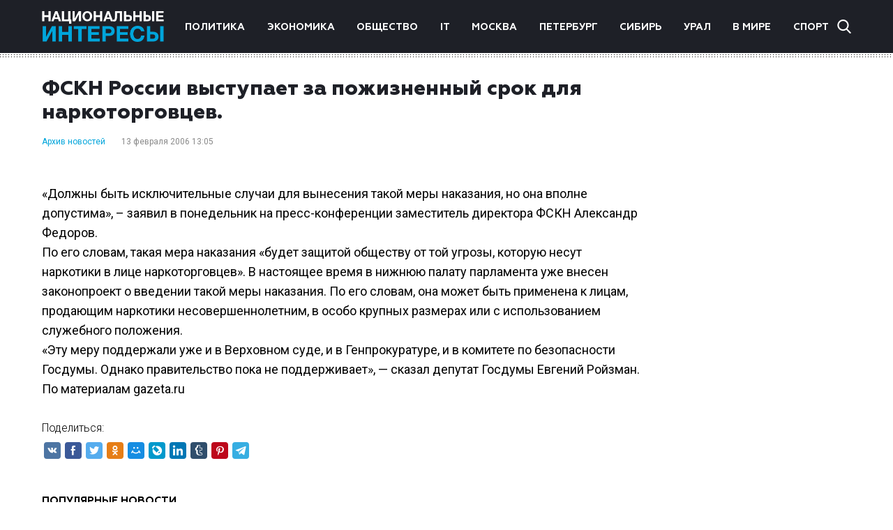

--- FILE ---
content_type: text/html; charset=UTF-8
request_url: https://niros.ru/news/1796.html
body_size: 9813
content:
<!DOCTYPE html>
<html lang="ru-RU">
<head>
	<meta charset="UTF-8">
	<meta name="viewport" content="width=device-width, initial-scale=1" />
	<meta http-equiv="x-ua-compatible" content="ie=edge" />
	<link href="https://fonts.googleapis.com/css?family=Roboto:300,400,700&display=swap&subset=cyrillic" rel="stylesheet">

	
	
	
	
	
		
		
	
			
	
			
		
				<style type="text/css">
			.posts-pagination {margin: 0 auto;}
.posts-pagination > a{margin: 0 20px;color: #00a5db;}
.single-content .single-category a {padding-right: 10px;}
.post-copyright {margin-top: 5px !important;color: #979899 !important;font-size: 14px !important;}
@media screen and (max-width: 760px) {
    .share-title {
        display: none !important;
    }
}		</style>
	
    <meta name='robots' content='index, follow, max-image-preview:large, max-snippet:-1, max-video-preview:-1' />

	<!-- This site is optimized with the Yoast SEO plugin v26.7 - https://yoast.com/wordpress/plugins/seo/ -->
	<title>ФСКН России выступает за пожизненный срок для наркоторговцев.</title>
	<link rel="canonical" href="https://niros.ru/news/1796.html" />
	<meta property="og:locale" content="ru_RU" />
	<meta property="og:type" content="article" />
	<meta property="og:title" content="ФСКН России выступает за пожизненный срок для наркоторговцев." />
	<meta property="og:description" content="Руководство Федеральной службы России по контролю за оборотом наркотиков поддерживает предложения о введении пожизненного лишения свободы для наркоторговцев." />
	<meta property="og:url" content="https://niros.ru/news/1796.html" />
	<meta property="og:site_name" content="Национальные интересы" />
	<meta property="article:published_time" content="2006-02-13T10:05:34+00:00" />
	<meta name="author" content="admin" />
	<meta name="twitter:card" content="summary_large_image" />
	<meta name="twitter:label1" content="Написано автором" />
	<meta name="twitter:data1" content="admin" />
	<script type="application/ld+json" class="yoast-schema-graph">{"@context":"https://schema.org","@graph":[{"@type":"Article","@id":"https://niros.ru/news/1796.html#article","isPartOf":{"@id":"https://niros.ru/news/1796.html"},"author":{"name":"admin","@id":"https://niros.ru/#/schema/person/6f5f9c56456e4d70b32907c48b49cf9e"},"headline":"ФСКН России выступает за пожизненный срок для наркоторговцев.","datePublished":"2006-02-13T10:05:34+00:00","mainEntityOfPage":{"@id":"https://niros.ru/news/1796.html"},"wordCount":117,"articleSection":["Архив новостей"],"inLanguage":"ru-RU"},{"@type":"WebPage","@id":"https://niros.ru/news/1796.html","url":"https://niros.ru/news/1796.html","name":"ФСКН России выступает за пожизненный срок для наркоторговцев.","isPartOf":{"@id":"https://niros.ru/#website"},"datePublished":"2006-02-13T10:05:34+00:00","author":{"@id":"https://niros.ru/#/schema/person/6f5f9c56456e4d70b32907c48b49cf9e"},"breadcrumb":{"@id":"https://niros.ru/news/1796.html#breadcrumb"},"inLanguage":"ru-RU","potentialAction":[{"@type":"ReadAction","target":["https://niros.ru/news/1796.html"]}]},{"@type":"BreadcrumbList","@id":"https://niros.ru/news/1796.html#breadcrumb","itemListElement":[{"@type":"ListItem","position":1,"name":"Home","item":"https://niros.ru/"},{"@type":"ListItem","position":2,"name":"ФСКН России выступает за пожизненный срок для наркоторговцев."}]},{"@type":"WebSite","@id":"https://niros.ru/#website","url":"https://niros.ru/","name":"Национальные интересы","description":"- новости и аналитика.","potentialAction":[{"@type":"SearchAction","target":{"@type":"EntryPoint","urlTemplate":"https://niros.ru/?s={search_term_string}"},"query-input":{"@type":"PropertyValueSpecification","valueRequired":true,"valueName":"search_term_string"}}],"inLanguage":"ru-RU"},{"@type":"Person","@id":"https://niros.ru/#/schema/person/6f5f9c56456e4d70b32907c48b49cf9e","name":"admin","image":{"@type":"ImageObject","inLanguage":"ru-RU","@id":"https://niros.ru/#/schema/person/image/","url":"https://secure.gravatar.com/avatar/6f6a6d0ec2479e2dd49499176bcb82a27a68a6c01249913c1cd74cd69487412e?s=96&d=mm&r=g","contentUrl":"https://secure.gravatar.com/avatar/6f6a6d0ec2479e2dd49499176bcb82a27a68a6c01249913c1cd74cd69487412e?s=96&d=mm&r=g","caption":"admin"}}]}</script>
	<!-- / Yoast SEO plugin. -->


<link rel="alternate" title="oEmbed (JSON)" type="application/json+oembed" href="https://niros.ru/wp-json/oembed/1.0/embed?url=https%3A%2F%2Fniros.ru%2Fnews%2F1796.html" />
<link rel="alternate" title="oEmbed (XML)" type="text/xml+oembed" href="https://niros.ru/wp-json/oembed/1.0/embed?url=https%3A%2F%2Fniros.ru%2Fnews%2F1796.html&#038;format=xml" />
<style id='wp-img-auto-sizes-contain-inline-css' type='text/css'>
img:is([sizes=auto i],[sizes^="auto," i]){contain-intrinsic-size:3000px 1500px}
/*# sourceURL=wp-img-auto-sizes-contain-inline-css */
</style>
<style id='wp-emoji-styles-inline-css' type='text/css'>

	img.wp-smiley, img.emoji {
		display: inline !important;
		border: none !important;
		box-shadow: none !important;
		height: 1em !important;
		width: 1em !important;
		margin: 0 0.07em !important;
		vertical-align: -0.1em !important;
		background: none !important;
		padding: 0 !important;
	}
/*# sourceURL=wp-emoji-styles-inline-css */
</style>
<style id='wp-block-library-inline-css' type='text/css'>
:root{--wp-block-synced-color:#7a00df;--wp-block-synced-color--rgb:122,0,223;--wp-bound-block-color:var(--wp-block-synced-color);--wp-editor-canvas-background:#ddd;--wp-admin-theme-color:#007cba;--wp-admin-theme-color--rgb:0,124,186;--wp-admin-theme-color-darker-10:#006ba1;--wp-admin-theme-color-darker-10--rgb:0,107,160.5;--wp-admin-theme-color-darker-20:#005a87;--wp-admin-theme-color-darker-20--rgb:0,90,135;--wp-admin-border-width-focus:2px}@media (min-resolution:192dpi){:root{--wp-admin-border-width-focus:1.5px}}.wp-element-button{cursor:pointer}:root .has-very-light-gray-background-color{background-color:#eee}:root .has-very-dark-gray-background-color{background-color:#313131}:root .has-very-light-gray-color{color:#eee}:root .has-very-dark-gray-color{color:#313131}:root .has-vivid-green-cyan-to-vivid-cyan-blue-gradient-background{background:linear-gradient(135deg,#00d084,#0693e3)}:root .has-purple-crush-gradient-background{background:linear-gradient(135deg,#34e2e4,#4721fb 50%,#ab1dfe)}:root .has-hazy-dawn-gradient-background{background:linear-gradient(135deg,#faaca8,#dad0ec)}:root .has-subdued-olive-gradient-background{background:linear-gradient(135deg,#fafae1,#67a671)}:root .has-atomic-cream-gradient-background{background:linear-gradient(135deg,#fdd79a,#004a59)}:root .has-nightshade-gradient-background{background:linear-gradient(135deg,#330968,#31cdcf)}:root .has-midnight-gradient-background{background:linear-gradient(135deg,#020381,#2874fc)}:root{--wp--preset--font-size--normal:16px;--wp--preset--font-size--huge:42px}.has-regular-font-size{font-size:1em}.has-larger-font-size{font-size:2.625em}.has-normal-font-size{font-size:var(--wp--preset--font-size--normal)}.has-huge-font-size{font-size:var(--wp--preset--font-size--huge)}.has-text-align-center{text-align:center}.has-text-align-left{text-align:left}.has-text-align-right{text-align:right}.has-fit-text{white-space:nowrap!important}#end-resizable-editor-section{display:none}.aligncenter{clear:both}.items-justified-left{justify-content:flex-start}.items-justified-center{justify-content:center}.items-justified-right{justify-content:flex-end}.items-justified-space-between{justify-content:space-between}.screen-reader-text{border:0;clip-path:inset(50%);height:1px;margin:-1px;overflow:hidden;padding:0;position:absolute;width:1px;word-wrap:normal!important}.screen-reader-text:focus{background-color:#ddd;clip-path:none;color:#444;display:block;font-size:1em;height:auto;left:5px;line-height:normal;padding:15px 23px 14px;text-decoration:none;top:5px;width:auto;z-index:100000}html :where(.has-border-color){border-style:solid}html :where([style*=border-top-color]){border-top-style:solid}html :where([style*=border-right-color]){border-right-style:solid}html :where([style*=border-bottom-color]){border-bottom-style:solid}html :where([style*=border-left-color]){border-left-style:solid}html :where([style*=border-width]){border-style:solid}html :where([style*=border-top-width]){border-top-style:solid}html :where([style*=border-right-width]){border-right-style:solid}html :where([style*=border-bottom-width]){border-bottom-style:solid}html :where([style*=border-left-width]){border-left-style:solid}html :where(img[class*=wp-image-]){height:auto;max-width:100%}:where(figure){margin:0 0 1em}html :where(.is-position-sticky){--wp-admin--admin-bar--position-offset:var(--wp-admin--admin-bar--height,0px)}@media screen and (max-width:600px){html :where(.is-position-sticky){--wp-admin--admin-bar--position-offset:0px}}

/*# sourceURL=wp-block-library-inline-css */
</style><style id='global-styles-inline-css' type='text/css'>
:root{--wp--preset--aspect-ratio--square: 1;--wp--preset--aspect-ratio--4-3: 4/3;--wp--preset--aspect-ratio--3-4: 3/4;--wp--preset--aspect-ratio--3-2: 3/2;--wp--preset--aspect-ratio--2-3: 2/3;--wp--preset--aspect-ratio--16-9: 16/9;--wp--preset--aspect-ratio--9-16: 9/16;--wp--preset--color--black: #000000;--wp--preset--color--cyan-bluish-gray: #abb8c3;--wp--preset--color--white: #ffffff;--wp--preset--color--pale-pink: #f78da7;--wp--preset--color--vivid-red: #cf2e2e;--wp--preset--color--luminous-vivid-orange: #ff6900;--wp--preset--color--luminous-vivid-amber: #fcb900;--wp--preset--color--light-green-cyan: #7bdcb5;--wp--preset--color--vivid-green-cyan: #00d084;--wp--preset--color--pale-cyan-blue: #8ed1fc;--wp--preset--color--vivid-cyan-blue: #0693e3;--wp--preset--color--vivid-purple: #9b51e0;--wp--preset--gradient--vivid-cyan-blue-to-vivid-purple: linear-gradient(135deg,rgb(6,147,227) 0%,rgb(155,81,224) 100%);--wp--preset--gradient--light-green-cyan-to-vivid-green-cyan: linear-gradient(135deg,rgb(122,220,180) 0%,rgb(0,208,130) 100%);--wp--preset--gradient--luminous-vivid-amber-to-luminous-vivid-orange: linear-gradient(135deg,rgb(252,185,0) 0%,rgb(255,105,0) 100%);--wp--preset--gradient--luminous-vivid-orange-to-vivid-red: linear-gradient(135deg,rgb(255,105,0) 0%,rgb(207,46,46) 100%);--wp--preset--gradient--very-light-gray-to-cyan-bluish-gray: linear-gradient(135deg,rgb(238,238,238) 0%,rgb(169,184,195) 100%);--wp--preset--gradient--cool-to-warm-spectrum: linear-gradient(135deg,rgb(74,234,220) 0%,rgb(151,120,209) 20%,rgb(207,42,186) 40%,rgb(238,44,130) 60%,rgb(251,105,98) 80%,rgb(254,248,76) 100%);--wp--preset--gradient--blush-light-purple: linear-gradient(135deg,rgb(255,206,236) 0%,rgb(152,150,240) 100%);--wp--preset--gradient--blush-bordeaux: linear-gradient(135deg,rgb(254,205,165) 0%,rgb(254,45,45) 50%,rgb(107,0,62) 100%);--wp--preset--gradient--luminous-dusk: linear-gradient(135deg,rgb(255,203,112) 0%,rgb(199,81,192) 50%,rgb(65,88,208) 100%);--wp--preset--gradient--pale-ocean: linear-gradient(135deg,rgb(255,245,203) 0%,rgb(182,227,212) 50%,rgb(51,167,181) 100%);--wp--preset--gradient--electric-grass: linear-gradient(135deg,rgb(202,248,128) 0%,rgb(113,206,126) 100%);--wp--preset--gradient--midnight: linear-gradient(135deg,rgb(2,3,129) 0%,rgb(40,116,252) 100%);--wp--preset--font-size--small: 13px;--wp--preset--font-size--medium: 20px;--wp--preset--font-size--large: 36px;--wp--preset--font-size--x-large: 42px;--wp--preset--spacing--20: 0.44rem;--wp--preset--spacing--30: 0.67rem;--wp--preset--spacing--40: 1rem;--wp--preset--spacing--50: 1.5rem;--wp--preset--spacing--60: 2.25rem;--wp--preset--spacing--70: 3.38rem;--wp--preset--spacing--80: 5.06rem;--wp--preset--shadow--natural: 6px 6px 9px rgba(0, 0, 0, 0.2);--wp--preset--shadow--deep: 12px 12px 50px rgba(0, 0, 0, 0.4);--wp--preset--shadow--sharp: 6px 6px 0px rgba(0, 0, 0, 0.2);--wp--preset--shadow--outlined: 6px 6px 0px -3px rgb(255, 255, 255), 6px 6px rgb(0, 0, 0);--wp--preset--shadow--crisp: 6px 6px 0px rgb(0, 0, 0);}:where(.is-layout-flex){gap: 0.5em;}:where(.is-layout-grid){gap: 0.5em;}body .is-layout-flex{display: flex;}.is-layout-flex{flex-wrap: wrap;align-items: center;}.is-layout-flex > :is(*, div){margin: 0;}body .is-layout-grid{display: grid;}.is-layout-grid > :is(*, div){margin: 0;}:where(.wp-block-columns.is-layout-flex){gap: 2em;}:where(.wp-block-columns.is-layout-grid){gap: 2em;}:where(.wp-block-post-template.is-layout-flex){gap: 1.25em;}:where(.wp-block-post-template.is-layout-grid){gap: 1.25em;}.has-black-color{color: var(--wp--preset--color--black) !important;}.has-cyan-bluish-gray-color{color: var(--wp--preset--color--cyan-bluish-gray) !important;}.has-white-color{color: var(--wp--preset--color--white) !important;}.has-pale-pink-color{color: var(--wp--preset--color--pale-pink) !important;}.has-vivid-red-color{color: var(--wp--preset--color--vivid-red) !important;}.has-luminous-vivid-orange-color{color: var(--wp--preset--color--luminous-vivid-orange) !important;}.has-luminous-vivid-amber-color{color: var(--wp--preset--color--luminous-vivid-amber) !important;}.has-light-green-cyan-color{color: var(--wp--preset--color--light-green-cyan) !important;}.has-vivid-green-cyan-color{color: var(--wp--preset--color--vivid-green-cyan) !important;}.has-pale-cyan-blue-color{color: var(--wp--preset--color--pale-cyan-blue) !important;}.has-vivid-cyan-blue-color{color: var(--wp--preset--color--vivid-cyan-blue) !important;}.has-vivid-purple-color{color: var(--wp--preset--color--vivid-purple) !important;}.has-black-background-color{background-color: var(--wp--preset--color--black) !important;}.has-cyan-bluish-gray-background-color{background-color: var(--wp--preset--color--cyan-bluish-gray) !important;}.has-white-background-color{background-color: var(--wp--preset--color--white) !important;}.has-pale-pink-background-color{background-color: var(--wp--preset--color--pale-pink) !important;}.has-vivid-red-background-color{background-color: var(--wp--preset--color--vivid-red) !important;}.has-luminous-vivid-orange-background-color{background-color: var(--wp--preset--color--luminous-vivid-orange) !important;}.has-luminous-vivid-amber-background-color{background-color: var(--wp--preset--color--luminous-vivid-amber) !important;}.has-light-green-cyan-background-color{background-color: var(--wp--preset--color--light-green-cyan) !important;}.has-vivid-green-cyan-background-color{background-color: var(--wp--preset--color--vivid-green-cyan) !important;}.has-pale-cyan-blue-background-color{background-color: var(--wp--preset--color--pale-cyan-blue) !important;}.has-vivid-cyan-blue-background-color{background-color: var(--wp--preset--color--vivid-cyan-blue) !important;}.has-vivid-purple-background-color{background-color: var(--wp--preset--color--vivid-purple) !important;}.has-black-border-color{border-color: var(--wp--preset--color--black) !important;}.has-cyan-bluish-gray-border-color{border-color: var(--wp--preset--color--cyan-bluish-gray) !important;}.has-white-border-color{border-color: var(--wp--preset--color--white) !important;}.has-pale-pink-border-color{border-color: var(--wp--preset--color--pale-pink) !important;}.has-vivid-red-border-color{border-color: var(--wp--preset--color--vivid-red) !important;}.has-luminous-vivid-orange-border-color{border-color: var(--wp--preset--color--luminous-vivid-orange) !important;}.has-luminous-vivid-amber-border-color{border-color: var(--wp--preset--color--luminous-vivid-amber) !important;}.has-light-green-cyan-border-color{border-color: var(--wp--preset--color--light-green-cyan) !important;}.has-vivid-green-cyan-border-color{border-color: var(--wp--preset--color--vivid-green-cyan) !important;}.has-pale-cyan-blue-border-color{border-color: var(--wp--preset--color--pale-cyan-blue) !important;}.has-vivid-cyan-blue-border-color{border-color: var(--wp--preset--color--vivid-cyan-blue) !important;}.has-vivid-purple-border-color{border-color: var(--wp--preset--color--vivid-purple) !important;}.has-vivid-cyan-blue-to-vivid-purple-gradient-background{background: var(--wp--preset--gradient--vivid-cyan-blue-to-vivid-purple) !important;}.has-light-green-cyan-to-vivid-green-cyan-gradient-background{background: var(--wp--preset--gradient--light-green-cyan-to-vivid-green-cyan) !important;}.has-luminous-vivid-amber-to-luminous-vivid-orange-gradient-background{background: var(--wp--preset--gradient--luminous-vivid-amber-to-luminous-vivid-orange) !important;}.has-luminous-vivid-orange-to-vivid-red-gradient-background{background: var(--wp--preset--gradient--luminous-vivid-orange-to-vivid-red) !important;}.has-very-light-gray-to-cyan-bluish-gray-gradient-background{background: var(--wp--preset--gradient--very-light-gray-to-cyan-bluish-gray) !important;}.has-cool-to-warm-spectrum-gradient-background{background: var(--wp--preset--gradient--cool-to-warm-spectrum) !important;}.has-blush-light-purple-gradient-background{background: var(--wp--preset--gradient--blush-light-purple) !important;}.has-blush-bordeaux-gradient-background{background: var(--wp--preset--gradient--blush-bordeaux) !important;}.has-luminous-dusk-gradient-background{background: var(--wp--preset--gradient--luminous-dusk) !important;}.has-pale-ocean-gradient-background{background: var(--wp--preset--gradient--pale-ocean) !important;}.has-electric-grass-gradient-background{background: var(--wp--preset--gradient--electric-grass) !important;}.has-midnight-gradient-background{background: var(--wp--preset--gradient--midnight) !important;}.has-small-font-size{font-size: var(--wp--preset--font-size--small) !important;}.has-medium-font-size{font-size: var(--wp--preset--font-size--medium) !important;}.has-large-font-size{font-size: var(--wp--preset--font-size--large) !important;}.has-x-large-font-size{font-size: var(--wp--preset--font-size--x-large) !important;}
/*# sourceURL=global-styles-inline-css */
</style>

<style id='classic-theme-styles-inline-css' type='text/css'>
/*! This file is auto-generated */
.wp-block-button__link{color:#fff;background-color:#32373c;border-radius:9999px;box-shadow:none;text-decoration:none;padding:calc(.667em + 2px) calc(1.333em + 2px);font-size:1.125em}.wp-block-file__button{background:#32373c;color:#fff;text-decoration:none}
/*# sourceURL=/wp-includes/css/classic-themes.min.css */
</style>
<link rel='stylesheet' id='niros-theme-styles-css' href='https://niros.ru/wp-content/themes/news/assets/css/styles.min.css?ver=1.0' type='text/css' media='all' />
<script type="text/javascript" src="https://niros.ru/wp-includes/js/jquery/jquery.min.js?ver=3.7.1" id="jquery-core-js"></script>
<script type="text/javascript" src="https://niros.ru/wp-includes/js/jquery/jquery-migrate.min.js?ver=3.4.1" id="jquery-migrate-js"></script>
<link rel="https://api.w.org/" href="https://niros.ru/wp-json/" /><link rel="alternate" title="JSON" type="application/json" href="https://niros.ru/wp-json/wp/v2/posts/1965" /><link rel="EditURI" type="application/rsd+xml" title="RSD" href="https://niros.ru/xmlrpc.php?rsd" />
<meta name="generator" content="WordPress 6.9" />
<link rel='shortlink' href='https://niros.ru/?p=1965' />
<link rel="icon" href="https://img.niros.ru/wp-content/uploads/2020/04/cropped-cropped-favicon-half-h-1-1-32x32.png" sizes="32x32" />
<link rel="icon" href="https://img.niros.ru/wp-content/uploads/2020/04/cropped-cropped-favicon-half-h-1-1-192x192.png" sizes="192x192" />
<link rel="apple-touch-icon" href="https://img.niros.ru/wp-content/uploads/2020/04/cropped-cropped-favicon-half-h-1-1-180x180.png" />
<meta name="msapplication-TileImage" content="https://img.niros.ru/wp-content/uploads/2020/04/cropped-cropped-favicon-half-h-1-1-270x270.png" />

	</head>

<body class="post-1796 page-wrapper">
<div class="page-wrapper">

	<header class="header">
		<div class="container">

										<a href="https://niros.ru/" class="logo">
					<img src="https://img.niros.ru/wp-content/uploads/2019/11/logo.png" alt="Национальные интересы" />
				</a>
			
			<nav class="header-nav"><ul id="menu-glavnoe-menyu" class="menu"><li id="menu-item-59985" class="menu-item menu-item-type-taxonomy menu-item-object-category menu-item-59985"><a href="https://niros.ru/./politika">Политика</a></li>
<li id="menu-item-59986" class="menu-item menu-item-type-taxonomy menu-item-object-category menu-item-59986"><a href="https://niros.ru/./ekonomika">Экономика</a></li>
<li id="menu-item-59987" class="menu-item menu-item-type-taxonomy menu-item-object-category menu-item-59987"><a href="https://niros.ru/./obschestvo">Общество</a></li>
<li id="menu-item-59988" class="menu-item menu-item-type-taxonomy menu-item-object-category menu-item-59988"><a href="https://niros.ru/./tech">IT</a></li>
<li id="menu-item-60041" class="menu-item menu-item-type-taxonomy menu-item-object-category menu-item-60041"><a href="https://niros.ru/./moscow">Москва</a></li>
<li id="menu-item-60042" class="menu-item menu-item-type-taxonomy menu-item-object-category menu-item-60042"><a href="https://niros.ru/./saint-petersburg">Петербург</a></li>
<li id="menu-item-96283" class="menu-item menu-item-type-taxonomy menu-item-object-category menu-item-96283"><a href="https://niros.ru/./siberia">Сибирь</a></li>
<li id="menu-item-96648" class="menu-item menu-item-type-taxonomy menu-item-object-category menu-item-96648"><a href="https://niros.ru/./ural">Урал</a></li>
<li id="menu-item-59989" class="menu-item menu-item-type-taxonomy menu-item-object-category menu-item-59989"><a href="https://niros.ru/./world">В мире</a></li>
<li id="menu-item-59992" class="menu-item menu-item-type-taxonomy menu-item-object-category menu-item-59992"><a href="https://niros.ru/./sport">Спорт</a></li>
</ul></nav>
			<div class="header-search">
				<form role="search" class="header-search-field" method="get" action="https://niros.ru/">
	<input type="search" class="search-field" placeholder="Найти..." name="s" />
	<span class="header-search-close"></span>
</form>
				<div class="header-search-btn"></div>
			</div>

			<span class="header-nav-modal">
				<span></span>
				<span></span>
				<span></span>
			</span>

		</div>
	</header>


<div class="main">
	<div class="container">
		<div class="row">
			<div class="single-content col">
				<h1>ФСКН России выступает за пожизненный срок для наркоторговцев.</h1>
													<div class="single-category">
													<a href="https://niros.ru/./news">Архив новостей</a>
											</div>
								<div class="single-date">13 февраля 2006 13:05</div>
				<div class="single-image">
									                    </div>
				<p>«Должны быть исключительные случаи для вынесения такой меры наказания, но она вполне допустима&#187;, – заявил в понедельник на пресс-конференции заместитель директора ФСКН Александр Федоров.<br />
По его словам, такая мера наказания &#171;будет защитой обществу от той угрозы, которую несут наркотики в лице наркоторговцев&#187;. В настоящее время в нижнюю палату парламента уже внесен законопроект о введении такой меры наказания. По его словам, она может быть применена к лицам, продающим наркотики несовершеннолетним, в особо крупных размерах или с использованием служебного положения.<br />
&#171;Эту меру поддержали уже и в Верховном суде, и в Генпрокуратуре, и в комитете по безопасности Госдумы. Однако правительство пока не поддерживает&#187;, &#8212; сказал депутат Госдумы Евгений Ройзман.<br />
По материалам gazeta.ru</p>
				<div class="share">
					<div class="share-title">Поделиться:</div>
					<!-- uSocial -->
					<script async src="https://usocial.pro/usocial/usocial.js?v=6.1.4" data-script="usocial" charset="utf-8"></script>
					<div class="uSocial-Share" data-pid="10bda2228c545c399693eddccfaeed7f" data-type="share" data-options="round-rect,style1,default,absolute,horizontal,size24,eachCounter0,counter0" data-social="vk,fb,twi,ok,mail,lj,lin,tumblr,pinterest,telegram" data-mobile="vi,wa,sms"></div>
					<!-- /uSocial -->
				</div>
				<div class="other-news">
					<h3 class="title">Популярные новости</h3>
					<div class="other-news-wrapper">
																											<div class="news col">
									<a class="news-img" href="https://niros.ru/glavnoe/102812-top-uslug-kotorye-letom-predpochitayut-kupit-imenno-so-skidkoy.html">
										<img width="450" height="300" src="https://img.niros.ru/wp-content/uploads/2019/11/102812_top-uslug-kotorye-letom-predpochitayut-kupit-imenno-so-skidkoy.jpeg" class="attachment-meduim size-meduim wp-post-image" alt="" decoding="async" fetchpriority="high" srcset="https://img.niros.ru/wp-content/uploads/2019/11/102812_top-uslug-kotorye-letom-predpochitayut-kupit-imenno-so-skidkoy.jpeg 450w, https://img.niros.ru/wp-content/uploads/2019/11/102812_top-uslug-kotorye-letom-predpochitayut-kupit-imenno-so-skidkoy-300x200.jpeg 300w, https://img.niros.ru/wp-content/uploads/2019/11/102812_top-uslug-kotorye-letom-predpochitayut-kupit-imenno-so-skidkoy-88x59.jpeg 88w" sizes="(max-width: 450px) 100vw, 450px" />									</a>
																												<div class="news-category">
																							<a href="https://niros.ru/./news">Архив новостей</a>
																					</div>
																		<div class="news-date">18:08</div>
									<a href="https://niros.ru/glavnoe/102812-top-uslug-kotorye-letom-predpochitayut-kupit-imenno-so-skidkoy.html" class="news-title">Топ услуг, которые летом предпочитают купить именно со скидкой</a>
								</div>
															<div class="news col">
									<a class="news-img" href="https://niros.ru/news/91216-siti-mikrofinans-procentnye-stavki-po-investiciyam-mfo-znachitelno-vyrosli-za-2014-god.html">
										<img width="301" height="167" src="https://img.niros.ru/wp-content/uploads/2019/11/91216_siti-mikrofinans-procentnye-stavki-po-investiciyam-mfo-znachitelno-vyrosli-za-2014-god.jpg" class="attachment-meduim size-meduim wp-post-image" alt="" decoding="async" srcset="https://img.niros.ru/wp-content/uploads/2019/11/91216_siti-mikrofinans-procentnye-stavki-po-investiciyam-mfo-znachitelno-vyrosli-za-2014-god.jpg 301w, https://img.niros.ru/wp-content/uploads/2019/11/91216_siti-mikrofinans-procentnye-stavki-po-investiciyam-mfo-znachitelno-vyrosli-za-2014-god-88x49.jpg 88w" sizes="(max-width: 301px) 100vw, 301px" />									</a>
																												<div class="news-category">
																							<a href="https://niros.ru/./news">Архив новостей</a>
																					</div>
																		<div class="news-date">13:00</div>
									<a href="https://niros.ru/news/91216-siti-mikrofinans-procentnye-stavki-po-investiciyam-mfo-znachitelno-vyrosli-za-2014-god.html" class="news-title">«СИТИ Микрофинанс»: процентные ставки по инвестициям МФО значительно выросли за 2014 год</a>
								</div>
															<div class="news col">
									<a class="news-img" href="https://niros.ru/news/20152.html">
																			</a>
																												<div class="news-category">
																							<a href="https://niros.ru/./news">Архив новостей</a>
																					</div>
																		<div class="news-date">03:10</div>
									<a href="https://niros.ru/news/20152.html" class="news-title">В Ставрополье избит до смерти свидетель, давший показания на главу администрации</a>
								</div>
																								</div>
				</div>
			</div>
			<div class="home-b col">
	<div style="width: 100%"><div style="width:240px; margin: 0 auto;"><script async src="//pagead2.googlesyndication.com/pagead/js/adsbygoogle.js"></script><ins class="adsbygoogle" style="display:inline-block;width:240px;height:400px;" data-ad-client="ca-pub-5458004675643844" data-ad-slot="7646319613"></ins><script>(adsbygoogle = window.adsbygoogle || []).push({});</script></div></div></div>
		</div>
	</div>
</div>


<footer class="footer">
		<div class="container">
			<div class="copy">
				<p>© Национальные интересы, 2019. Все права защищены.</p>
			</div>
			<nav class="footer-nav"><ul id="menu-futer-menyu" class="menu"><li id="menu-item-59980" class="menu-item menu-item-type-taxonomy menu-item-object-category menu-item-59980"><a href="https://niros.ru/./politika">Политика</a></li>
<li id="menu-item-59993" class="menu-item menu-item-type-taxonomy menu-item-object-category menu-item-59993"><a href="https://niros.ru/./ekonomika">Экономика</a></li>
<li id="menu-item-59994" class="menu-item menu-item-type-taxonomy menu-item-object-category menu-item-59994"><a href="https://niros.ru/./obschestvo">Общество</a></li>
<li id="menu-item-59995" class="menu-item menu-item-type-taxonomy menu-item-object-category menu-item-59995"><a href="https://niros.ru/./tech">IT</a></li>
<li id="menu-item-60037" class="menu-item menu-item-type-taxonomy menu-item-object-category menu-item-60037"><a href="https://niros.ru/./moscow">Москва</a></li>
<li id="menu-item-60038" class="menu-item menu-item-type-taxonomy menu-item-object-category menu-item-60038"><a href="https://niros.ru/./saint-petersburg">Петербург</a></li>
<li id="menu-item-59996" class="menu-item menu-item-type-taxonomy menu-item-object-category menu-item-59996"><a href="https://niros.ru/./world">В мире</a></li>
<li id="menu-item-59997" class="menu-item menu-item-type-taxonomy menu-item-object-category menu-item-59997"><a href="https://niros.ru/./kultura">Культура</a></li>
<li id="menu-item-60000" class="menu-item menu-item-type-taxonomy menu-item-object-category menu-item-60000"><a href="https://niros.ru/./other">Другие новости</a></li>
<li id="menu-item-59999" class="menu-item menu-item-type-taxonomy menu-item-object-category menu-item-59999"><a href="https://niros.ru/./sport">Спорт</a></li>
</ul></nav>			<div class="row">
				<div class="footer-left col">
					<p>Электронное периодическое издание «Национальные интересы» . email: contact(сoбaчка)niros.ru</p>
				</div>
				<div class="footer-right col">
					<p>В России признаны экстремистскими и запрещены организации ФБК (Фонд борьбы с коррупцией, признан иноагентом), Штабы Навального, «Национал-большевистская партия», «Свидетели Иеговы», «Армия воли народа», «Русский общенациональный союз», «Движение против нелегальной иммиграции», «Правый сектор», УНА-УНСО, УПА, «Тризуб им. Степана Бандеры», «Мизантропик дивижн», «Меджлис крымскотатарского народа», движение «Артподготовка», общероссийская политическая партия «Воля», АУЕ. Признаны террористическими и запрещены: «Движение Талибан», «Имарат Кавказ», «Исламское государство» (ИГ, ИГИЛ), Джебхад-ан-Нусра, «АУМ Синрике», «Братья-мусульмане», «Аль-Каида в странах исламского Магриба», "Сеть". В РФ признана нежелательной деятельность "Открытой России".</p>
				</div>
			</div>
		</div>
	</footer>

</div>
<script type="speculationrules">
{"prefetch":[{"source":"document","where":{"and":[{"href_matches":"/*"},{"not":{"href_matches":["/wp-*.php","/wp-admin/*","/wp-content/uploads/*","/wp-content/*","/wp-content/plugins/*","/wp-content/themes/news/*","/*\\?(.+)"]}},{"not":{"selector_matches":"a[rel~=\"nofollow\"]"}},{"not":{"selector_matches":".no-prefetch, .no-prefetch a"}}]},"eagerness":"conservative"}]}
</script>
					<script type="text/javascript" src="https://niros.ru/wp-content/themes/news/assets/js/scripts.min.js?ver=1.0" id="niros-theme-scripts-js"></script>
<script id="wp-emoji-settings" type="application/json">
{"baseUrl":"https://s.w.org/images/core/emoji/17.0.2/72x72/","ext":".png","svgUrl":false,"svgExt":".svg","source":{"concatemoji":"https://niros.ru/wp-includes/js/wp-emoji-release.min.js?ver=6.9"}}
</script>
<script type="module">
/* <![CDATA[ */
/*! This file is auto-generated */
const a=JSON.parse(document.getElementById("wp-emoji-settings").textContent),o=(window._wpemojiSettings=a,"wpEmojiSettingsSupports"),s=["flag","emoji"];function i(e){try{var t={supportTests:e,timestamp:(new Date).valueOf()};sessionStorage.setItem(o,JSON.stringify(t))}catch(e){}}function c(e,t,n){e.clearRect(0,0,e.canvas.width,e.canvas.height),e.fillText(t,0,0);t=new Uint32Array(e.getImageData(0,0,e.canvas.width,e.canvas.height).data);e.clearRect(0,0,e.canvas.width,e.canvas.height),e.fillText(n,0,0);const a=new Uint32Array(e.getImageData(0,0,e.canvas.width,e.canvas.height).data);return t.every((e,t)=>e===a[t])}function p(e,t){e.clearRect(0,0,e.canvas.width,e.canvas.height),e.fillText(t,0,0);var n=e.getImageData(16,16,1,1);for(let e=0;e<n.data.length;e++)if(0!==n.data[e])return!1;return!0}function u(e,t,n,a){switch(t){case"flag":return n(e,"\ud83c\udff3\ufe0f\u200d\u26a7\ufe0f","\ud83c\udff3\ufe0f\u200b\u26a7\ufe0f")?!1:!n(e,"\ud83c\udde8\ud83c\uddf6","\ud83c\udde8\u200b\ud83c\uddf6")&&!n(e,"\ud83c\udff4\udb40\udc67\udb40\udc62\udb40\udc65\udb40\udc6e\udb40\udc67\udb40\udc7f","\ud83c\udff4\u200b\udb40\udc67\u200b\udb40\udc62\u200b\udb40\udc65\u200b\udb40\udc6e\u200b\udb40\udc67\u200b\udb40\udc7f");case"emoji":return!a(e,"\ud83e\u1fac8")}return!1}function f(e,t,n,a){let r;const o=(r="undefined"!=typeof WorkerGlobalScope&&self instanceof WorkerGlobalScope?new OffscreenCanvas(300,150):document.createElement("canvas")).getContext("2d",{willReadFrequently:!0}),s=(o.textBaseline="top",o.font="600 32px Arial",{});return e.forEach(e=>{s[e]=t(o,e,n,a)}),s}function r(e){var t=document.createElement("script");t.src=e,t.defer=!0,document.head.appendChild(t)}a.supports={everything:!0,everythingExceptFlag:!0},new Promise(t=>{let n=function(){try{var e=JSON.parse(sessionStorage.getItem(o));if("object"==typeof e&&"number"==typeof e.timestamp&&(new Date).valueOf()<e.timestamp+604800&&"object"==typeof e.supportTests)return e.supportTests}catch(e){}return null}();if(!n){if("undefined"!=typeof Worker&&"undefined"!=typeof OffscreenCanvas&&"undefined"!=typeof URL&&URL.createObjectURL&&"undefined"!=typeof Blob)try{var e="postMessage("+f.toString()+"("+[JSON.stringify(s),u.toString(),c.toString(),p.toString()].join(",")+"));",a=new Blob([e],{type:"text/javascript"});const r=new Worker(URL.createObjectURL(a),{name:"wpTestEmojiSupports"});return void(r.onmessage=e=>{i(n=e.data),r.terminate(),t(n)})}catch(e){}i(n=f(s,u,c,p))}t(n)}).then(e=>{for(const n in e)a.supports[n]=e[n],a.supports.everything=a.supports.everything&&a.supports[n],"flag"!==n&&(a.supports.everythingExceptFlag=a.supports.everythingExceptFlag&&a.supports[n]);var t;a.supports.everythingExceptFlag=a.supports.everythingExceptFlag&&!a.supports.flag,a.supports.everything||((t=a.source||{}).concatemoji?r(t.concatemoji):t.wpemoji&&t.twemoji&&(r(t.twemoji),r(t.wpemoji)))});
//# sourceURL=https://niros.ru/wp-includes/js/wp-emoji-loader.min.js
/* ]]> */
</script>
</body>
</html>

--- FILE ---
content_type: text/html; charset=utf-8
request_url: https://www.google.com/recaptcha/api2/aframe
body_size: 268
content:
<!DOCTYPE HTML><html><head><meta http-equiv="content-type" content="text/html; charset=UTF-8"></head><body><script nonce="R2CtGQIPAsA1EJK7VDEKgA">/** Anti-fraud and anti-abuse applications only. See google.com/recaptcha */ try{var clients={'sodar':'https://pagead2.googlesyndication.com/pagead/sodar?'};window.addEventListener("message",function(a){try{if(a.source===window.parent){var b=JSON.parse(a.data);var c=clients[b['id']];if(c){var d=document.createElement('img');d.src=c+b['params']+'&rc='+(localStorage.getItem("rc::a")?sessionStorage.getItem("rc::b"):"");window.document.body.appendChild(d);sessionStorage.setItem("rc::e",parseInt(sessionStorage.getItem("rc::e")||0)+1);localStorage.setItem("rc::h",'1768618196657');}}}catch(b){}});window.parent.postMessage("_grecaptcha_ready", "*");}catch(b){}</script></body></html>

--- FILE ---
content_type: text/css
request_url: https://niros.ru/wp-content/themes/news/assets/css/styles.min.css?ver=1.0
body_size: 23426
content:
/*! normalize.css v2.1.3 | MIT License | git.io/normalize */article,aside,details,figcaption,figure,footer,header,hgroup,main,nav,section,summary{display:block}audio,canvas,video{display:inline-block}audio:not([controls]){display:none;height:0}[hidden],template{display:none}html{font-family:sans-serif;-ms-text-size-adjust:100%;-webkit-text-size-adjust:100%}body{margin:0}a{background:0 0}a:focus{outline:thin dotted}a:active,a:hover{outline:0}h1{font-size:2em;margin:.67em 0}abbr[title]{border-bottom:1px dotted}b,strong{font-weight:700}dfn{font-style:italic}hr{-webkit-box-sizing:content-box;box-sizing:content-box;height:0}mark{background:#ff0;color:#000}code,kbd,pre,samp{font-family:monospace,serif;font-size:1em}pre{white-space:pre-wrap}q{quotes:"\201C" "\201D" "\2018" "\2019"}small{font-size:80%}sub,sup{font-size:75%;line-height:0;position:relative;vertical-align:baseline}sup{top:-.5em}sub{bottom:-.25em}img{border:0}svg:not(:root){overflow:hidden}figure{margin:0}fieldset{border:1px solid silver;margin:0 2px;padding:.35em .625em .75em}legend{border:0;padding:0}button,input,select,textarea{font-family:inherit;font-size:100%;margin:0}button,input{line-height:normal}button,select{text-transform:none}button,html input[type=button],input[type=reset],input[type=submit]{-webkit-appearance:button;cursor:pointer}button[disabled],html input[disabled]{cursor:default}input[type=checkbox],input[type=radio]{-webkit-box-sizing:border-box;box-sizing:border-box;padding:0}input[type=search]{-webkit-appearance:textfield;-webkit-box-sizing:content-box;box-sizing:content-box}input[type=search]::-webkit-search-cancel-button,input[type=search]::-webkit-search-decoration{-webkit-appearance:none}button::-moz-focus-inner,input::-moz-focus-inner{border:0;padding:0}textarea{overflow:auto;vertical-align:top}table{border-collapse:collapse;border-spacing:0}@font-face{font-family:Geometria;font-style:normal;font-weight:300;src:url(../fonts/Geometria-Light.eot);src:url(../fonts/Geometria-Light.eot?#iefix) format("embedded-opentype"),url(../fonts/Geometria-Light.woff) format("woff"),url(../fonts/Geometria-Light.ttf) format("truetype")}@font-face{font-family:Geometria;font-style:normal;font-weight:700;src:url(../fonts/Geometria-Bold.eot);src:url(../fonts/Geometria-Bold.eot?#iefix) format("embedded-opentype"),url(../fonts/Geometria-Bold.woff) format("woff"),url(../fonts/Geometria-Bold.ttf) format("truetype")}@font-face{font-family:Geometria;font-style:normal;font-weight:900;src:url(../fonts/Geometria-ExtraBold.eot);src:url(../fonts/Geometria-ExtraBold.eot?#iefix) format("embedded-opentype"),url(../fonts/Geometria-ExtraBold.woff) format("woff"),url(../fonts/Geometria-ExtraBold.ttf) format("truetype")}.alignleft{float:left;margin:0 10px 5px 0}.alignright{float:right;margin:0 0 5px 10px}.aligncenter{display:block;margin:0 auto 5px}.page-wrapper{display:-webkit-box;display:-ms-flexbox;display:flex;-webkit-box-orient:vertical;-webkit-box-direction:normal;-ms-flex-direction:column;flex-direction:column;min-height:100%;position:relative}.container{display:-webkit-box;display:-ms-flexbox;display:flex;-ms-flex-wrap:wrap;flex-wrap:wrap;margin:auto;max-width:1200px;padding:0 20px;width:100%}.row{display:-webkit-box;display:-ms-flexbox;display:flex;-ms-flex-wrap:wrap;flex-wrap:wrap;margin:0 -20px;width:calc(100% + 40px)}.col{padding-left:20px;padding-right:20px}.hidden-text{display:none}.news-more{text-align:center;width:100%}.news-more a{color:#1e2027;font:700 11px/20px Geometria,sans-serif;text-transform:uppercase}.news-more a:hover{color:#00a5db}*{-webkit-box-sizing:border-box;box-sizing:border-box}* ::after,* ::before{-webkit-box-sizing:border-box;box-sizing:border-box}:not(iframe){-webkit-transition:.25s ease;transition:.25s ease;-webkit-transition-property:background,border,color,left,margin,padding,right,opacity;transition-property:background,border,color,left,margin,padding,right,opacity}body,html{height:100%}body{background-color:#fff;color:#000;font-family:Roboto,sans-serif;font-size:16px;line-height:1.5}::selection{background:#0086ad;color:#fff}input[type=email],input[type=password],input[type=search],input[type=tel],input[type=text],textarea{background:rgba(192,198,216,.51);border:none;color:#000;height:41px}input[type=email]:focus,input[type=password]:focus,input[type=search]:focus,input[type=tel]:focus,input[type=text]:focus,textarea:focus{outline:0}input[type=email]:focus:required:invalid,input[type=password]:focus:required:invalid,input[type=search]:focus:required:invalid,input[type=tel]:focus:required:invalid,input[type=text]:focus:required:invalid,textarea:focus:required:invalid{color:#000;opacity:1}input[type=email]:required:valid,input[type=password]:required:valid,input[type=search]:required:valid,input[type=tel]:required:valid,input[type=text]:required:valid,textarea:required:valid{color:#000;opacity:1}input[type=email]::-webkit-input-placeholder,input[type=password]::-webkit-input-placeholder,input[type=search]::-webkit-input-placeholder,input[type=tel]::-webkit-input-placeholder,input[type=text]::-webkit-input-placeholder,textarea::-webkit-input-placeholder{color:#000;opacity:1}input[type=email]::-ms-input-placeholder,input[type=password]::-ms-input-placeholder,input[type=search]::-ms-input-placeholder,input[type=tel]::-ms-input-placeholder,input[type=text]::-ms-input-placeholder,textarea::-ms-input-placeholder{color:#000;opacity:1}input[type=email]::placeholder,input[type=password]::placeholder,input[type=search]::placeholder,input[type=tel]::placeholder,input[type=text]::placeholder,textarea::placeholder{color:#000;opacity:1}input[type=submit]:focus{outline:0}select{-webkit-appearance:none}select:focus::-ms-value{color:#12161e;background:#fff}textarea{height:180px;padding:16px 0 0 16px;resize:none}a{text-decoration:none;cursor:pointer}a:not([href]){cursor:initial}h1{color:#1e2027;font:900 22px/28px Geometria,sans-serif;margin:0 0 11px}@media (min-width:992px){h1{font-size:29px;line-height:34px}}h2{font-size:36px;margin:0 0 18px}h3.title{border-bottom:2px solid #696a6f;font:700 12px/21px Geometria,sans-serif;margin:0 0 20px;padding:0 0 4px;position:relative;text-transform:uppercase}@media (min-width:992px){h3.title{font-size:15px}}h3.title::before{background:url([data-uri]) repeat-x;content:'';left:0;height:3px;position:absolute;right:0;top:calc(100% + 1px)}p{font-size:15px;line-height:21px;margin:0 0 21px}p:last-child{margin:0}p a{color:#00a5db;text-decoration:underline}p a:hover{text-decoration:none}ul{margin:0;padding:0;list-style:none}.home-b{-ms-flex-item-align:start;align-self:flex-start;display:-webkit-box;display:-ms-flexbox;display:flex;margin:0 auto;-webkit-box-ordinal-group:3;-ms-flex-order:2;order:2;-webkit-transition:0s;transition:0s;width:280px}@media (min-width:576px){.home-b{-webkit-box-pack:end;-ms-flex-pack:end;justify-content:flex-end}}@media (min-width:992px){.home-b{-webkit-box-ordinal-group:inherit;-ms-flex-order:inherit;order:inherit;width:25%}}@media (max-width:991px){.home-b{margin-top:27px!important; width: 340px!important;}}.home-b img{display:block;height:auto;max-width:100%}.btn-light-blue{background-color:#0c9fcd}.btn-small{font-size:14px;height:28px}.main-news{-webkit-box-ordinal-group:2;-ms-flex-order:1;order:1}@media (min-width:576px){.main-news{width:calc(100% - 280px)}}@media (min-width:992px){.main-news{-webkit-box-ordinal-group:inherit;-ms-flex-order:inherit;order:inherit;width:50%}}.main-news-img{display:block;margin:0 0 11px}.main-news-img img{display:block;height:auto;width:100%}.main-news-category{display:-webkit-inline-box;display:-ms-inline-flexbox;display:inline-flex;margin:0 9px 0 0}.main-news-category a{color:#00a5db;font:12px/19px Roboto,sans-serif}.main-news-category a:hover{color:#898989}.main-news-date{color:#898989;display:-webkit-inline-box;display:-ms-inline-flexbox;display:inline-flex;font:12px/19px Roboto,sans-serif}.main-news h2{font:700 23px/28px Geometria,sans-serif;margin:0 0 11px}.main-news h2 a{color:#1e2027}.main-news h2 a:hover{color:#00a5db}.news-list{display:-webkit-box;display:-ms-flexbox;display:flex;-ms-flex-wrap:wrap;flex-wrap:wrap;padding:55px 0 0;-webkit-box-ordinal-group:5;-ms-flex-order:4;order:4;width:100%}@media (min-width:992px){.news-list{-webkit-box-ordinal-group:inherit;-ms-flex-order:inherit;order:inherit}}.news-list .news{margin:0 0 31px;width:100%}@media (min-width:576px){.news-list .news{width:calc(100% / 2)}}@media (min-width:768px){.news-list .news{width:calc(100% / 3)}}@media (min-width:992px){.news-list .news{width:25%}}.news-img{display:block;height:169px;margin:0 0 10px;width:100%}.news-img img{display:block;height:100%;-o-object-fit:cover;object-fit:cover;width:100%}.news-category{display:-webkit-inline-box;display:-ms-inline-flexbox;display:inline-flex;margin:0 9px 0 0}.news-category a{color:#00a5db;font:12px/19px Roboto,sans-serif}.news-category a:hover{color:#898989}.news-date{color:#898989;display:-webkit-inline-box;display:-ms-inline-flexbox;display:inline-flex;font:12px/19px Roboto,sans-serif}.news-title{color:#1e2027;display:block;font:700 14px/16px Geometria,sans-serif;width:100%}@media (min-width:992px){.news-title{font-size:16px;line-height:18px}}.news-title:hover{color:#00a5db}.share{padding:0 0 47px}.share-title{display:block;font:300 16px/28px Roboto,sans-serif;margin:0 0 3px}.category-list{display:-webkit-box;display:-ms-flexbox;display:flex;-ms-flex-wrap:wrap;flex-wrap:wrap}@media (min-width:768px){.category-list{width:calc(100% - 320px)}}@media (min-width:992px){.category-list{width:75%}}.category-list .news{margin-bottom:30px}@media (min-width:576px){.category-list .news{width:100%}}@media (min-width:992px){.category-list .news{width:calc(100% / 3)}}.category-header{padding-bottom:20px;width:100%}.footer{background:#1e2027;margin-top:auto;padding:29px 0 31px;position:relative}.footer::before{background:url([data-uri]) repeat-x;bottom:100%;content:'';left:0;height:8px;position:absolute;right:0}.footer .copy{padding:10px 0;text-align:center;width:100%}@media (min-width:1200px){.footer .copy{-webkit-box-align:center;-ms-flex-align:center;align-items:center;display:-webkit-box;display:-ms-flexbox;display:flex;padding:0;text-align:left;width:auto}}.footer p{color:#b9b9b9;font:300 12px/18px Geometria,sans-serif}.footer-nav{display:none;-webkit-box-ordinal-group:0;-ms-flex-order:-1;order:-1;width:100%}@media (min-width:768px){.footer-nav{display:block}}@media (min-width:1200px){.footer-nav{margin-left:auto;-webkit-box-ordinal-group:inherit;-ms-flex-order:inherit;order:inherit;width:calc(100% - 350px)}}.footer-nav ul{display:-webkit-box;display:-ms-flexbox;display:flex;-webkit-box-pack:justify;-ms-flex-pack:justify;justify-content:space-between}.footer-nav li{padding:0 2px}.footer-nav li a{color:#00a5db;font:300 11px/18px Geometria,sans-serif;text-transform:uppercase}.footer-nav li .current,.footer-nav li a:hover{text-decoration:underline}.footer-left,.footer-right{padding-top:12px;width:100%}@media (min-width:768px){.footer-left,.footer-right{width:50%}}.footer-left p,.footer-right p{line-height:15px}.header{background:#1e2027;left:0;position:fixed;right:0;z-index:9}@media (min-width:992px){.header{position:relative}}.header::before{background:url([data-uri]) repeat-x;content:'';left:0;height:6px;position:absolute;right:0;top:100%}.header .container{-webkit-box-align:center;-ms-flex-align:center;align-items:center;height:76px;position:relative}.header .logo{width:150px}@media (min-width:576px){.header .logo{width:203px}}.header .logo img{display:block;height:auto;max-width:175px}.header-nav{background:#1e2027;display:none;left:0;position:absolute;right:0;top:100%}.header-nav.show{display:block}.header-nav.show ul{-webkit-box-orient:vertical;-webkit-box-direction:normal;-ms-flex-direction:column;flex-direction:column;padding:20px 15px}@media (min-width:992px){.header-nav.show ul{-webkit-box-orient:horizontal;-webkit-box-direction:normal;-ms-flex-direction:row;flex-direction:row;padding:0}}.header-nav.show ul li{padding:5px 0}@media (min-width:992px){.header-nav.show ul li{padding:0 2px}}.header-nav.show ul a{font:700 18px/24px Geometria,sans-serif}@media (min-width:992px){.header-nav.show ul a{font:700 12px Geometria,sans-serif}}@media (min-width:992px){.header-nav{background:0 0;display:block;position:static;width:calc(100% - 233px)}}.header-nav ul{display:-webkit-box;display:-ms-flexbox;display:flex;-webkit-box-pack:justify;-ms-flex-pack:justify;justify-content:space-between}.header-nav li{padding:0 2px}.header-nav li a{color:#fff;font:700 12px Geometria,sans-serif;text-transform:uppercase}@media (min-width:1200px){.header-nav li a{font-size:14px}}.header-nav li .current,.header-nav li a:hover{color:#00a5db}.header-search{margin-left:auto}.header-search-btn{background:url(../img/icon-search.png) no-repeat;cursor:pointer;height:20px;margin:0 0 0 10px;width:20px}.header-search-close{background:url(../img/close.png) no-repeat;bottom:24px;cursor:pointer;display:block;height:19px;position:absolute;right:36px;width:19px}@media (min-width:576px){.header-search-close{bottom:7px;right:0}}.header-search-field{background:#1e2027;overflow:hidden;position:absolute;right:0;top:100%;-webkit-transition:width .25s ease;transition:width .25s ease;width:0;z-index:9}@media (min-width:576px){.header-search-field{right:20px;top:25px}}@media (min-width:1200px){.header-search-field{right:0}}.header-search-field.show{width:100%}@media (min-width:576px){.header-search-field.show{width:calc(100% - 230px)}}@media (min-width:1200px){.header-search-field.show{width:calc(100% - 210px)}}.header-search-field input[type=search]{background:#1e2027 url(../img/icon-search.png) no-repeat 20px center;border:none;border-bottom:1px solid #fff;color:#fff;font:300 16px Roboto,sans-serif;height:62px;padding:0 15px 0 50px;width:100%}@media (min-width:576px){.header-search-field input[type=search]{background-position:0 center;height:31px;padding:0 15px 0 37px}}.header-search-field input[type=search]:-moz-placeholder{color:#fff!important;opacity:1!important}.header-search-field input[type=search]::-moz-placeholder{color:#fff!important;opacity:1!important}.header-search-field input[type=search]:-ms-input-placeholder{color:#fff!important;opacity:1!important}.header-search-field input[type=search]::-webkit-input-placeholder{color:#fff!important;opacity:1!important}.header-search-field input[type=search]:focus:-moz-placeholder{color:transparent!important}.header-search-field input[type=search]:focus::-moz-placeholder{color:transparent!important}.header-search-field input[type=search]:focus:-ms-input-placeholder{color:transparent!important}.header-search-field input[type=search]:focus::-webkit-input-placeholder{color:transparent!important}.header-nav-modal{cursor:pointer;height:50px;margin:0 0 0 20px;position:relative;-webkit-transform:all .25s ease;transform:all .25s ease;width:50px}@media (min-width:992px){.header-nav-modal{display:none}}.header-nav-modal span:not([class]){background:#fff;display:block;height:2px;left:12px;max-width:24px;position:absolute;-webkit-transition:all .25s ease;transition:all .25s ease;width:100%}@media (min-width:992px){.header-nav-modal span:not([class]){left:0}}.header-nav-modal span:not([class]):nth-child(1){top:18px}.header-nav-modal span:not([class]):nth-child(2){top:25px}.header-nav-modal span:not([class]):nth-child(3){top:32px}.header-nav-modal.active span:not([class]){background:#fff}.header-nav-modal.active span:not([class]):nth-child(1){top:25px;-webkit-transform:rotate(-45deg);transform:rotate(-45deg)}.header-nav-modal.active span:not([class]):nth-child(2){opacity:0}.header-nav-modal.active span:not([class]):nth-child(3){top:25px;-webkit-transform:rotate(45deg);transform:rotate(45deg)}.main{padding:111px 0 60px}@media (min-width:992px){.main{padding:35px 0 60px}}.main .sidebar{-webkit-box-ordinal-group:0;-ms-flex-order:-1;order:-1;padding-bottom:20px;width:100%}@media (min-width:992px){.main .sidebar{-webkit-box-ordinal-group:inherit;-ms-flex-order:inherit;order:inherit;padding-bottom:0;width:25%}}.main .sidebar .last-news-wrapper{display:-webkit-box;display:-ms-flexbox;display:flex;-ms-flex-wrap:wrap;flex-wrap:wrap}@media (min-width:992px){.main .sidebar .last-news-wrapper{display:block}}.main .sidebar .last-news-item{color:#000;display:none;font:300 14px/17px Roboto,sans-serif;margin:0 0 20px;width:100%}.main .sidebar .last-news-item:nth-child(-n+3){display:block}@media (min-width:576px){.main .sidebar .last-news-item{margin:0 10px 20px;width:calc(100% / 3 - 20px)}}@media (min-width:768px){.main .sidebar .last-news-item{display:block}}@media (min-width:992px){.main .sidebar .last-news-item{font-size:15px;line-height:18px;margin:0 0 30px;width:auto}.main .sidebar .last-news-item:last-child{margin:0 0 13px}}.main .sidebar .last-news-item:hover{color:#00a5db}.main .sidebar .last-news-date{color:#979797;font-size:13px}@media (min-width:768px){.single-content{width:calc(100% - 320px)}}@media (min-width:992px){.single-content{width:75%}}.single-content p{color:#000;font-size:16px;line-height:24px;margin:0 0 24px}@media (min-width:992px){.single-content p{font-size:18px;line-height:28px;margin:0 0 28px}}.single-content p:last-child{margin:0}.single-category{display:-webkit-inline-box;display:-ms-inline-flexbox;display:inline-flex;margin:0 9px 16px 0}.single-category a{color:#00a5db;font:12px/19px Roboto,sans-serif}.single-category a:hover{color:#898989}.single-date{color:#898989;display:-webkit-inline-box;display:-ms-inline-flexbox;display:inline-flex;font:12px/19px Roboto,sans-serif}.single-image{margin:0 0 15px}@media (min-width:992px){.single-image{margin:0 0 35px}}.single-image img{display:block;height:auto;max-width:100%}.other-news-wrapper{display:-webkit-box;display:-ms-flexbox;display:flex;-ms-flex-wrap:wrap;flex-wrap:wrap;margin:0 -20px}.other-news .news{margin-bottom:30px}@media (min-width:576px){.other-news .news{width:100%}}@media (min-width:992px){.other-news .news{width:calc(100% / 3)}}
/*# sourceMappingURL=[data-uri]��    ��                    `��            0��    �            ��     @      ��            [base64]��    ��                    `��            0��    �            ��     @      ��            [base64]/[base64]/[base64]��    ��                    `��            0��    �            ��     @      ��            [base64]/[base64]��    ��                    `��            0��    �            ��     @      ��            [base64] */
